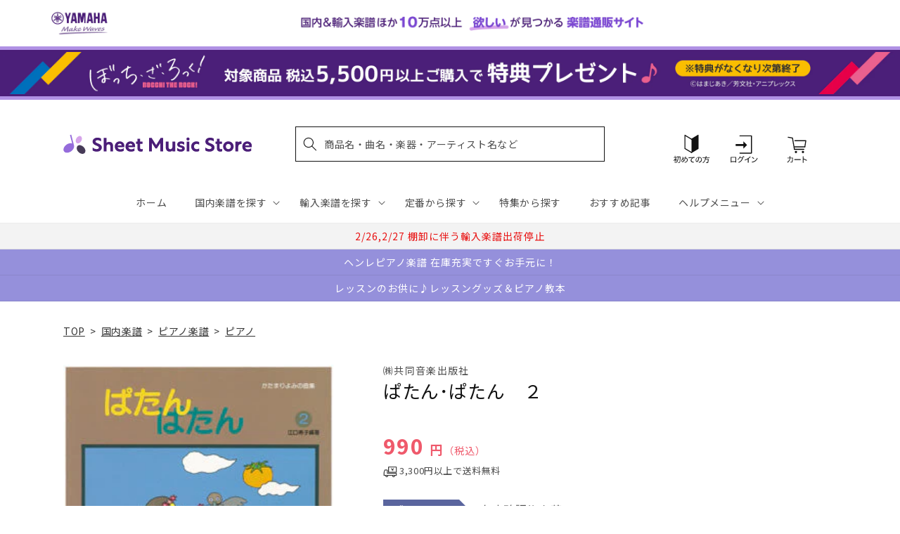

--- FILE ---
content_type: application/javascript; charset=utf-8
request_url: https://recommendations.loopclub.io/v2/storefront/template/?product_id=6905405210675&theme_id=124802433075&page=sheetmusic.jp.yamaha.com%2Fproducts%2F4520956020625&r_type=product&r_id=6905405210675&page_type=product_page&currency=JPY&shop=yamahasms.myshopify.com&user_id=1769001513-0118d7c3-26ac-4912-aa26-2ef7c3125781&locale=ja&screen=desktop&qs=%7B%7D&client_id=8f25ca7f-c5e6-4200-9556-7a2099917b82&cbt=true&cbs=true&market=2150793267&callback=jsonp_callback_2086
body_size: 7146
content:
jsonp_callback_2086({"visit_id":"1769001518-72fb2483-6f7c-4ecc-b53e-914b9b37b80b","widgets":[{"id":218812,"page_id":129788,"widget_serve_id":"7bc7c5f8-9c96-408f-ad7b-56eade666b5b","type":"similar_products","max_content":20,"min_content":1,"enabled":true,"location":"shopify-section-product-recommendations","title":"この商品に関連する商品","css":"/* ここから、追加CSS */li.rktheme-carousel-slide.glide__slide{    text-size-adjust: 100%;    -webkit-text-size-adjust: 100%;}.rktheme-carousel-arrows button {    display: block !important;}.rktheme-product-title {    margin-top: 0.5rem;    margin-bottom: 1.3rem;    font-weight: 400;    width: 100%;}a.rktheme-product-title {    text-decoration: none;    overflow: hidden;    display: -webkit-box;    -webkit-box-orient: vertical;    -webkit-line-clamp: 3;}a:hover.rktheme-product-title {    text-decoration: none;}a:hover.rktheme-bundle-product-title {    text-decoration: none;   opacity: 0.6 ;}.rktheme-product-price-wrap {    margin-bottom: 10px;    font-weight: 500;    width: 100%;    white-space: nowrap;}.rktheme-product-details {  position: relative;}.rktheme-product-title:after {  content: \"\";  position: absolute;  top: 0;  right: 0;  bottom: 0;  left: 0;  width: 100%;  height: 100%;  z-index: 1;}.rktheme-bundle-add-to-cart {    width: 100%;    color: #fff;    border: none;    border-radius: 0;     padding: 0.25em 3.0em!important;    font-weight: 400;    font-size: 0.95em!important;    line-height: 2.5em!important;    transition: opacity .15s ease-in-out;    opacity: 0.96;}.rktheme-bundle-product-title[data-current-product=true] {    font-weight: 400;    color: #121212;    text-decoration: none;    pointer-events: none;}.rktheme-bundle-product-title {    width: auto;    text-decoration: none;    background-color: transparent;    color: #121212;    -ms-flex-negative: 0;    flex-shrink: 0;    max-width: 720px;    white-space: nowrap;    text-overflow: ellipsis;    overflow: hidden;    line-height: 1.4!important;}.rktheme-bundle-total-price-amounts {    font-weight: 400;    font-size: 1.7rem;}.rktheme-bundle-total-price-info {    margin-bottom: 10px;}/* ここまで、追加CSS */[data-rk-widget-id='218812'] .rktheme-addtocart-select-arrow::after {    border-top-color: #fff;  }  [data-rk-widget-id='218812'] .rktheme-bundle-add-to-cart {    background-color: var(--add-cart-button-color);    color: #fff;  }  [data-rk-widget-id='218812'] .rktheme-bundle-add-to-cart:hover {    background-color: var(--add-cart-button-color);  }  [data-rk-widget-id='218812'] .rktheme-bundle-total-price-amounts {    color: #121212;  }  [data-rk-widget-id='218812'] .rktheme-bundle-product-item-prices {    color: #121212;  }  [data-rk-widget-id='218812'] .rktheme-widget-title {    font-size: 24px;  }  [data-rk-widget-id='218812'] .rktheme-bundle-title {    font-size: 24px;  }        [data-rk-widget-id='218812'] .rktheme-product-image {    object-fit: contain;  }          [data-rk-widget-id='218812'] .rktheme-widget-title {    text-align:left;  }                  [data-rk-widget-id='218812'] .rktheme-widget-container[data-ui-mode=desktop] .rktheme-bundle-image,  [data-rk-widget-id='218812'] .rktheme-widget-container[data-ui-mode=mobile] .rktheme-bundle-image {    position: absolute;    top: 0;    left: 0;    right: 0;    bottom: 0;    height: 100%;    width: 100%;    max-height: unset;            object-fit: contain      }        /* 課題3 追加CSS */  .glide__slide {    border: 1px solid #eee;    padding: 1rem 1rem 1.2rem;  }  .rktheme-product-image-wrap {    margin: 0 2rem 1rem;  }  .rktheme-carousel-arrow {    cursor: pointer;    width: 3.2rem !important;    height: 5.4rem !important;    padding: 0 !important;    display: grid;    place-items: center;    top: 45% !important;    transform: translateY(-50%);  }  .rktheme-carousel-arrow svg {    width: 1rem !important;    height: 1rem !important;  }  .rktheme-carousel-arrow.glide__arrow--left[data-style=rectangle] {    border-radius: 0 5px 5px 0;  }  .rktheme-carousel-arrow.glide__arrow--right[data-style=rectangle] {    border-radius: 5px 0 0 5px;  }  .rktheme-product-image-wrap {    padding-top: 120% !important;  }  .rktheme-product-title {    margin-bottom: 4px;  }  .rktheme-product-card:hover .rktheme-product-image--primary {    opacity: 0.7 ;  }  .rktheme-product-image-wrap:hover .rktheme-product-image--primary {    opacity: 0.7 ;  }  .rktheme-product-vendor {    letter-spacing: 0.03em;  }@media screen and (max-width: 749px) {  h3.rktheme-widget-title {    font-size: 20px !important;}  .rktheme-carousel-arrow {    display: none !important;    font-size: 15px;  }  .rktheme-product-card:hover .rktheme-product-image--primary{    opacity: 1;  }  .rktheme-product-image-wrap:hover .rktheme-product-image--primary {    opacity: 1;  }  a:hover.rktheme-product-title{    opacity: 1;  }  a:hover.rktheme-product-title {    text-decoration: none;  }  a:hover.rktheme-bundle-product-title {    text-decoration: none;  }  .rktheme-product-card:hover .rktheme-product-image--primary {    transform: none;  }  .rktheme-product-image-wrap[data-hover-mode=zoom]:hover .rktheme-product-image--primary {    transform: none;  }    .glide__slide {    border: 1px solid #eee;    padding: 1rem;  }}","layout":"carousel","cart_button_text":"Add to Cart","page_type":"product_page","desktop_per_view":4,"mobile_per_view":2,"carousel_control":"arrow","position_enabled":true,"position":2,"enable_cart_button":false,"cart_button_template":null,"extra":{},"enable_popup":false,"popup_config":{},"show_discount_label":false,"allow_out_of_stock":true,"tablet_per_view":3,"discount_config":{"enabled":null,"type":null,"value":null,"widget_message":null,"cart_message":null,"version":1,"apply_discount_only_to_rec":false},"cart_properties":{},"template":"<section class='rktheme-widget-container' data-layout='carousel'>    <h3 class='rktheme-widget-title'><span>この商品に関連する商品</span></h3>    <div class='rktheme-carousel-wrap'>      <div class='rktheme-carousel-container glide'>        <div class=\"rktheme-carousel-track glide__track\" data-glide-el=\"track\">          <ul class=\"rktheme-carousel-slides glide__slides\">                                                                                                                <li class='rktheme-carousel-slide glide__slide'>                  <div class='rktheme-product-card rktheme-grid-product' data-rk-product-id='6905379455027'>                    <a href='/products/4520956020656' class='rktheme-product-image-wrap' data-rk-track-type='clicked' data-rk-track-prevent-default='true'>                        <img class='rktheme-product-image  rktheme-product-image--primary' loading=\"lazy\" data-sizes=\"auto\" src=\"https://cdn.shopify.com/s/files/1/0553/1566/0851/products/4520956020656_600x.jpg?v=1681216052\" data-src=\"https://cdn.shopify.com/s/files/1/0553/1566/0851/products/4520956020656_600x.jpg?v=1681216052\" data-srcset=\"https://cdn.shopify.com/s/files/1/0553/1566/0851/products/4520956020656_180x.jpg?v=1681216052 180w 134h, https://cdn.shopify.com/s/files/1/0553/1566/0851/products/4520956020656.jpg?v=1681216052 349w 261h\" alt='ぴあのはかせ　江口寿子・夏目かおる著' />                      <div class='rktheme-discount-label' data-compare-price=\"None\" data-price=\"880.0\" data-label=\"{percent} off\"></div>                      <div class='rktheme-added-to-cart-tooltip'>Added to cart!</div>                    </a>                    <div class='rktheme-product-details'>                      <a class='rktheme-product-title' href='/products/4520956020656' data-rk-track-type='clicked' data-rk-track-prevent-default='true'>                          ぴあのはかせ　江口寿子・夏目かおる著                      </a>                        <div class='rktheme-product-vendor rktheme-product-vendor--above-title'>㈱共同音楽出版社</div>                        <div class='rktheme-product-vendor rktheme-product-vendor--below-title'>㈱共同音楽出版社</div>                      <div class='rktheme-product-price-wrap' data-compare-price='False'>                          <span class='rktheme-product-price rktheme-product-price--original'>                            <span class='money'>880 円（税込）</span>                          </span>                      </div>                      <div class='rktheme-addtocart-container'>                          <button type='button' class='rktheme-addtocart-button' data-rk-variant-id='41254715785267'>カートに入れる</button>                      </div>                    </div>                  </div>              </li>                                                                                                                <li class='rktheme-carousel-slide glide__slide'>                  <div class='rktheme-product-card rktheme-grid-product' data-rk-product-id='7079757381683'>                    <a href='/products/4511005128164' class='rktheme-product-image-wrap' data-rk-track-type='clicked' data-rk-track-prevent-default='true'>                        <img class='rktheme-product-image  rktheme-product-image--primary' loading=\"lazy\" data-sizes=\"auto\" src=\"https://cdn.shopify.com/s/files/1/0553/1566/0851/files/4511005128164_91e48503-e927-4fc2-8c91-131aea215285_600x.jpg?v=1710307697\" data-src=\"https://cdn.shopify.com/s/files/1/0553/1566/0851/files/4511005128164_91e48503-e927-4fc2-8c91-131aea215285_600x.jpg?v=1710307697\" data-srcset=\"https://cdn.shopify.com/s/files/1/0553/1566/0851/files/4511005128164_91e48503-e927-4fc2-8c91-131aea215285_180x.jpg?v=1710307697 180w 241h, https://cdn.shopify.com/s/files/1/0553/1566/0851/files/4511005128164_91e48503-e927-4fc2-8c91-131aea215285_360x.jpg?v=1710307697 360w 482h, https://cdn.shopify.com/s/files/1/0553/1566/0851/files/4511005128164_91e48503-e927-4fc2-8c91-131aea215285.jpg?v=1710307697 414w 555h\" alt='すくすくミュージックすくーる　リズムの学校　１' />                      <div class='rktheme-discount-label' data-compare-price=\"None\" data-price=\"1210.0\" data-label=\"{percent} off\"></div>                      <div class='rktheme-added-to-cart-tooltip'>Added to cart!</div>                    </a>                    <div class='rktheme-product-details'>                      <a class='rktheme-product-title' href='/products/4511005128164' data-rk-track-type='clicked' data-rk-track-prevent-default='true'>                          すくすくミュージックすくーる　リズムの学校　１                      </a>                        <div class='rktheme-product-vendor rktheme-product-vendor--above-title'>（株）全音楽譜出版社</div>                        <div class='rktheme-product-vendor rktheme-product-vendor--below-title'>（株）全音楽譜出版社</div>                      <div class='rktheme-product-price-wrap' data-compare-price='False'>                          <span class='rktheme-product-price rktheme-product-price--original'>                            <span class='money'>1,210 円（税込）</span>                          </span>                      </div>                      <div class='rktheme-addtocart-container'>                          <button type='button' class='rktheme-addtocart-button' data-rk-variant-id='41810342969395'>カートに入れる</button>                      </div>                    </div>                  </div>              </li>                                                                                                                <li class='rktheme-carousel-slide glide__slide'>                  <div class='rktheme-product-card rktheme-grid-product' data-rk-product-id='6894581776435'>                    <a href='/products/4532679102229' class='rktheme-product-image-wrap' data-rk-track-type='clicked' data-rk-track-prevent-default='true'>                        <img class='rktheme-product-image  rktheme-product-image--primary' loading=\"lazy\" data-sizes=\"auto\" src=\"https://cdn.shopify.com/s/files/1/0553/1566/0851/products/4532679102229_600x.jpg?v=1677579605\" data-src=\"https://cdn.shopify.com/s/files/1/0553/1566/0851/products/4532679102229_600x.jpg?v=1677579605\" data-srcset=\"https://cdn.shopify.com/s/files/1/0553/1566/0851/products/4532679102229_180x.jpg?v=1677579605 180w 247h, https://cdn.shopify.com/s/files/1/0553/1566/0851/products/4532679102229.jpg?v=1677579605 182w 250h\" alt='はじめてのピアノ教本５' />                      <div class='rktheme-discount-label' data-compare-price=\"None\" data-price=\"1320.0\" data-label=\"{percent} off\"></div>                      <div class='rktheme-added-to-cart-tooltip'>Added to cart!</div>                    </a>                    <div class='rktheme-product-details'>                      <a class='rktheme-product-title' href='/products/4532679102229' data-rk-track-type='clicked' data-rk-track-prevent-default='true'>                          はじめてのピアノ教本５                      </a>                        <div class='rktheme-product-vendor rktheme-product-vendor--above-title'>㈱サーベル社</div>                        <div class='rktheme-product-vendor rktheme-product-vendor--below-title'>㈱サーベル社</div>                      <div class='rktheme-product-price-wrap' data-compare-price='False'>                          <span class='rktheme-product-price rktheme-product-price--original'>                            <span class='money'>1,320 円（税込）</span>                          </span>                      </div>                      <div class='rktheme-addtocart-container'>                          <button type='button' class='rktheme-addtocart-button' data-rk-variant-id='41221311594547'>カートに入れる</button>                      </div>                    </div>                  </div>              </li>                                                                                                                <li class='rktheme-carousel-slide glide__slide'>                  <div class='rktheme-product-card rktheme-grid-product' data-rk-product-id='6905633538099'>                    <a href='/products/4532679246411' class='rktheme-product-image-wrap' data-rk-track-type='clicked' data-rk-track-prevent-default='true'>                        <img class='rktheme-product-image  rktheme-product-image--primary' loading=\"lazy\" data-sizes=\"auto\" src=\"https://cdn.shopify.com/s/files/1/0553/1566/0851/products/4532679246411_600x.jpg?v=1681217045\" data-src=\"https://cdn.shopify.com/s/files/1/0553/1566/0851/products/4532679246411_600x.jpg?v=1681217045\" data-srcset=\"https://cdn.shopify.com/s/files/1/0553/1566/0851/products/4532679246411_180x.jpg?v=1681217045 180w 238h, https://cdn.shopify.com/s/files/1/0553/1566/0851/products/4532679246411_360x.jpg?v=1681217045 360w 477h, https://cdn.shopify.com/s/files/1/0553/1566/0851/products/4532679246411.jpg?v=1681217045 452w 600h\" alt='小学生のためのチャレンジ・ワークブック１' />                      <div class='rktheme-discount-label' data-compare-price=\"None\" data-price=\"1045.0\" data-label=\"{percent} off\"></div>                      <div class='rktheme-added-to-cart-tooltip'>Added to cart!</div>                    </a>                    <div class='rktheme-product-details'>                      <a class='rktheme-product-title' href='/products/4532679246411' data-rk-track-type='clicked' data-rk-track-prevent-default='true'>                          小学生のためのチャレンジ・ワークブック１                      </a>                        <div class='rktheme-product-vendor rktheme-product-vendor--above-title'>㈱サーベル社</div>                        <div class='rktheme-product-vendor rktheme-product-vendor--below-title'>㈱サーベル社</div>                      <div class='rktheme-product-price-wrap' data-compare-price='False'>                          <span class='rktheme-product-price rktheme-product-price--original'>                            <span class='money'>1,045 円（税込）</span>                          </span>                      </div>                      <div class='rktheme-addtocart-container'>                          <button type='button' class='rktheme-addtocart-button' data-rk-variant-id='41254973112371'>カートに入れる</button>                      </div>                    </div>                  </div>              </li>                                                                                                                <li class='rktheme-carousel-slide glide__slide'>                  <div class='rktheme-product-card rktheme-grid-product' data-rk-product-id='6945889550387'>                    <a href='/products/4532679246817' class='rktheme-product-image-wrap' data-rk-track-type='clicked' data-rk-track-prevent-default='true'>                        <img class='rktheme-product-image  rktheme-product-image--primary' loading=\"lazy\" data-sizes=\"auto\" src=\"https://cdn.shopify.com/s/files/1/0553/1566/0851/files/4532679246817_a2e8d29b-723d-43f9-9922-3d13336285b5_600x.jpg?v=1694414292\" data-src=\"https://cdn.shopify.com/s/files/1/0553/1566/0851/files/4532679246817_a2e8d29b-723d-43f9-9922-3d13336285b5_600x.jpg?v=1694414292\" data-srcset=\"https://cdn.shopify.com/s/files/1/0553/1566/0851/files/4532679246817_a2e8d29b-723d-43f9-9922-3d13336285b5_180x.jpg?v=1694414292 180w 240h, https://cdn.shopify.com/s/files/1/0553/1566/0851/files/4532679246817_a2e8d29b-723d-43f9-9922-3d13336285b5_360x.jpg?v=1694414292 360w 481h, https://cdn.shopify.com/s/files/1/0553/1566/0851/files/4532679246817_a2e8d29b-723d-43f9-9922-3d13336285b5.jpg?v=1694414292 449w 600h\" alt='小学生のためのチャレンジ・ワークブック２' />                      <div class='rktheme-discount-label' data-compare-price=\"None\" data-price=\"1045.0\" data-label=\"{percent} off\"></div>                      <div class='rktheme-added-to-cart-tooltip'>Added to cart!</div>                    </a>                    <div class='rktheme-product-details'>                      <a class='rktheme-product-title' href='/products/4532679246817' data-rk-track-type='clicked' data-rk-track-prevent-default='true'>                          小学生のためのチャレンジ・ワークブック２                      </a>                        <div class='rktheme-product-vendor rktheme-product-vendor--above-title'>㈱サーベル社</div>                        <div class='rktheme-product-vendor rktheme-product-vendor--below-title'>㈱サーベル社</div>                      <div class='rktheme-product-price-wrap' data-compare-price='False'>                          <span class='rktheme-product-price rktheme-product-price--original'>                            <span class='money'>1,045 円（税込）</span>                          </span>                      </div>                      <div class='rktheme-addtocart-container'>                          <button type='button' class='rktheme-addtocart-button' data-rk-variant-id='41383894286387'>カートに入れる</button>                      </div>                    </div>                  </div>              </li>                                                                                                                <li class='rktheme-carousel-slide glide__slide'>                  <div class='rktheme-product-card rktheme-grid-product' data-rk-product-id='6905405177907'>                    <a href='/products/4520956020618' class='rktheme-product-image-wrap' data-rk-track-type='clicked' data-rk-track-prevent-default='true'>                        <img class='rktheme-product-image  rktheme-product-image--primary' loading=\"lazy\" data-sizes=\"auto\" src=\"https://cdn.shopify.com/s/files/1/0553/1566/0851/products/4520956020618_600x.jpg?v=1681216122\" data-src=\"https://cdn.shopify.com/s/files/1/0553/1566/0851/products/4520956020618_600x.jpg?v=1681216122\" data-srcset=\"https://cdn.shopify.com/s/files/1/0553/1566/0851/products/4520956020618_180x.jpg?v=1681216122 180w 237h, https://cdn.shopify.com/s/files/1/0553/1566/0851/products/4520956020618.jpg?v=1681216122 265w 349h\" alt='ぱたん･ぱたん　１' />                      <div class='rktheme-discount-label' data-compare-price=\"None\" data-price=\"990.0\" data-label=\"{percent} off\"></div>                      <div class='rktheme-added-to-cart-tooltip'>Added to cart!</div>                    </a>                    <div class='rktheme-product-details'>                      <a class='rktheme-product-title' href='/products/4520956020618' data-rk-track-type='clicked' data-rk-track-prevent-default='true'>                          ぱたん･ぱたん　１                      </a>                        <div class='rktheme-product-vendor rktheme-product-vendor--above-title'>㈱共同音楽出版社</div>                        <div class='rktheme-product-vendor rktheme-product-vendor--below-title'>㈱共同音楽出版社</div>                      <div class='rktheme-product-price-wrap' data-compare-price='False'>                          <span class='rktheme-product-price rktheme-product-price--original'>                            <span class='money'>990 円（税込）</span>                          </span>                      </div>                      <div class='rktheme-addtocart-container'>                          <button type='button' class='rktheme-addtocart-button' data-rk-variant-id='41254741770291'>カートに入れる</button>                      </div>                    </div>                  </div>              </li>                                                                                                                <li class='rktheme-carousel-slide glide__slide'>                  <div class='rktheme-product-card rktheme-grid-product' data-rk-product-id='6903345905715'>                    <a href='/products/4511005112156' class='rktheme-product-image-wrap' data-rk-track-type='clicked' data-rk-track-prevent-default='true'>                        <img class='rktheme-product-image  rktheme-product-image--primary' loading=\"lazy\" data-sizes=\"auto\" src=\"https://cdn.shopify.com/s/files/1/0553/1566/0851/products/4511005112156_600x.jpg?v=1679659490\" data-src=\"https://cdn.shopify.com/s/files/1/0553/1566/0851/products/4511005112156_600x.jpg?v=1679659490\" data-srcset=\"https://cdn.shopify.com/s/files/1/0553/1566/0851/products/4511005112156_180x.jpg?v=1679659490 180w 238h, https://cdn.shopify.com/s/files/1/0553/1566/0851/products/4511005112156_360x.jpg?v=1679659490 360w 477h, https://cdn.shopify.com/s/files/1/0553/1566/0851/products/4511005112156.jpg?v=1679659490 452w 600h\" alt='すくすくミュージックすくーる　リズムの学校　２' />                      <div class='rktheme-discount-label' data-compare-price=\"None\" data-price=\"1210.0\" data-label=\"{percent} off\"></div>                      <div class='rktheme-added-to-cart-tooltip'>Added to cart!</div>                    </a>                    <div class='rktheme-product-details'>                      <a class='rktheme-product-title' href='/products/4511005112156' data-rk-track-type='clicked' data-rk-track-prevent-default='true'>                          すくすくミュージックすくーる　リズムの学校　２                      </a>                        <div class='rktheme-product-vendor rktheme-product-vendor--above-title'>（株）全音楽譜出版社</div>                        <div class='rktheme-product-vendor rktheme-product-vendor--below-title'>（株）全音楽譜出版社</div>                      <div class='rktheme-product-price-wrap' data-compare-price='False'>                          <span class='rktheme-product-price rktheme-product-price--original'>                            <span class='money'>1,210 円（税込）</span>                          </span>                      </div>                      <div class='rktheme-addtocart-container'>                          <button type='button' class='rktheme-addtocart-button' data-rk-variant-id='41246123196467'>カートに入れる</button>                      </div>                    </div>                  </div>              </li>                                                                                                                <li class='rktheme-carousel-slide glide__slide'>                  <div class='rktheme-product-card rktheme-grid-product' data-rk-product-id='7403355242547'>                    <a href='/products/4532679248514' class='rktheme-product-image-wrap' data-rk-track-type='clicked' data-rk-track-prevent-default='true'>                        <img class='rktheme-product-image  rktheme-product-image--primary' loading=\"lazy\" data-sizes=\"auto\" src=\"https://cdn.shopify.com/s/files/1/0553/1566/0851/files/4532679248514_600x.jpg?v=1725950959\" data-src=\"https://cdn.shopify.com/s/files/1/0553/1566/0851/files/4532679248514_600x.jpg?v=1725950959\" data-srcset=\"https://cdn.shopify.com/s/files/1/0553/1566/0851/files/4532679248514_180x.jpg?v=1725950959 180w 239h, https://cdn.shopify.com/s/files/1/0553/1566/0851/files/4532679248514_360x.jpg?v=1725950959 360w 478h, https://cdn.shopify.com/s/files/1/0553/1566/0851/files/4532679248514.jpg?v=1725950959 451w 600h\" alt='小学生のためのチャレンジ・ワークブック３' />                      <div class='rktheme-discount-label' data-compare-price=\"None\" data-price=\"1045.0\" data-label=\"{percent} off\"></div>                      <div class='rktheme-added-to-cart-tooltip'>Added to cart!</div>                    </a>                    <div class='rktheme-product-details'>                      <a class='rktheme-product-title' href='/products/4532679248514' data-rk-track-type='clicked' data-rk-track-prevent-default='true'>                          小学生のためのチャレンジ・ワークブック３                      </a>                        <div class='rktheme-product-vendor rktheme-product-vendor--above-title'>㈱サーベル社</div>                        <div class='rktheme-product-vendor rktheme-product-vendor--below-title'>㈱サーベル社</div>                      <div class='rktheme-product-price-wrap' data-compare-price='False'>                          <span class='rktheme-product-price rktheme-product-price--original'>                            <span class='money'>1,045 円（税込）</span>                          </span>                      </div>                      <div class='rktheme-addtocart-container'>                          <button type='button' class='rktheme-addtocart-button' data-rk-variant-id='42590601445427'>カートに入れる</button>                      </div>                    </div>                  </div>              </li>                                                                                                                <li class='rktheme-carousel-slide glide__slide'>                  <div class='rktheme-product-card rktheme-grid-product' data-rk-product-id='6894634074163'>                    <a href='/products/4511005052803' class='rktheme-product-image-wrap' data-rk-track-type='clicked' data-rk-track-prevent-default='true'>                        <img class='rktheme-product-image  rktheme-product-image--primary' loading=\"lazy\" data-sizes=\"auto\" src=\"https://cdn.shopify.com/s/files/1/0553/1566/0851/products/4511005052803_600x.jpg?v=1677664724\" data-src=\"https://cdn.shopify.com/s/files/1/0553/1566/0851/products/4511005052803_600x.jpg?v=1677664724\" data-srcset=\"https://cdn.shopify.com/s/files/1/0553/1566/0851/products/4511005052803.jpg?v=1677664724 150w 201h\" alt='すくすくミュージックすくーる　ピアノの学校５　改訂版' />                      <div class='rktheme-discount-label' data-compare-price=\"None\" data-price=\"1540.0\" data-label=\"{percent} off\"></div>                      <div class='rktheme-added-to-cart-tooltip'>Added to cart!</div>                    </a>                    <div class='rktheme-product-details'>                      <a class='rktheme-product-title' href='/products/4511005052803' data-rk-track-type='clicked' data-rk-track-prevent-default='true'>                          すくすくミュージックすくーる　ピアノの学校５　改訂版                      </a>                        <div class='rktheme-product-vendor rktheme-product-vendor--above-title'>（株）全音楽譜出版社</div>                        <div class='rktheme-product-vendor rktheme-product-vendor--below-title'>（株）全音楽譜出版社</div>                      <div class='rktheme-product-price-wrap' data-compare-price='False'>                          <span class='rktheme-product-price rktheme-product-price--original'>                            <span class='money'>1,540 円（税込）</span>                          </span>                      </div>                      <div class='rktheme-addtocart-container'>                          <button type='button' class='rktheme-addtocart-button' data-rk-variant-id='41221365563443'>カートに入れる</button>                      </div>                    </div>                  </div>              </li>                                                                                                                <li class='rktheme-carousel-slide glide__slide'>                  <div class='rktheme-product-card rktheme-grid-product' data-rk-product-id='6894766784563'>                    <a href='/products/4520956203196' class='rktheme-product-image-wrap' data-rk-track-type='clicked' data-rk-track-prevent-default='true'>                        <img class='rktheme-product-image  rktheme-product-image--primary' loading=\"lazy\" data-sizes=\"auto\" src=\"https://cdn.shopify.com/s/files/1/0553/1566/0851/products/4520956203196_600x.jpg?v=1677581581\" data-src=\"https://cdn.shopify.com/s/files/1/0553/1566/0851/products/4520956203196_600x.jpg?v=1677581581\" data-srcset=\"https://cdn.shopify.com/s/files/1/0553/1566/0851/products/4520956203196_180x.jpg?v=1677581581 180w 237h, https://cdn.shopify.com/s/files/1/0553/1566/0851/products/4520956203196.jpg?v=1677581581 265w 349h\" alt='江口メソード　ＮＥＷピアノのドリル　導入用／著者：江口寿子' />                      <div class='rktheme-discount-label' data-compare-price=\"None\" data-price=\"1320.0\" data-label=\"{percent} off\"></div>                      <div class='rktheme-added-to-cart-tooltip'>Added to cart!</div>                    </a>                    <div class='rktheme-product-details'>                      <a class='rktheme-product-title' href='/products/4520956203196' data-rk-track-type='clicked' data-rk-track-prevent-default='true'>                          江口メソード　ＮＥＷピアノのドリル　導入用／著者：江口寿子                      </a>                        <div class='rktheme-product-vendor rktheme-product-vendor--above-title'>㈱共同音楽出版社</div>                        <div class='rktheme-product-vendor rktheme-product-vendor--below-title'>㈱共同音楽出版社</div>                      <div class='rktheme-product-price-wrap' data-compare-price='False'>                          <span class='rktheme-product-price rktheme-product-price--original'>                            <span class='money'>1,320 円（税込）</span>                          </span>                      </div>                      <div class='rktheme-addtocart-container'>                          <button type='button' class='rktheme-addtocart-button' data-rk-variant-id='41221503483955'>カートに入れる</button>                      </div>                    </div>                  </div>              </li>                                                                                                                <li class='rktheme-carousel-slide glide__slide'>                  <div class='rktheme-product-card rktheme-grid-product' data-rk-product-id='6912730234931'>                    <a href='/products/4511005118929' class='rktheme-product-image-wrap' data-rk-track-type='clicked' data-rk-track-prevent-default='true'>                        <img class='rktheme-product-image  rktheme-product-image--primary' loading=\"lazy\" data-sizes=\"auto\" src=\"https://cdn.shopify.com/s/files/1/0553/1566/0851/products/4511005118929_600x.jpg?v=1681982412\" data-src=\"https://cdn.shopify.com/s/files/1/0553/1566/0851/products/4511005118929_600x.jpg?v=1681982412\" data-srcset=\"https://cdn.shopify.com/s/files/1/0553/1566/0851/products/4511005118929_180x.jpg?v=1681982412 180w 241h, https://cdn.shopify.com/s/files/1/0553/1566/0851/products/4511005118929_360x.jpg?v=1681982412 360w 482h, https://cdn.shopify.com/s/files/1/0553/1566/0851/products/4511005118929.jpg?v=1681982412 414w 555h\" alt='すくすくミュージックすくーる　おみみの学校　１' />                      <div class='rktheme-discount-label' data-compare-price=\"None\" data-price=\"1100.0\" data-label=\"{percent} off\"></div>                      <div class='rktheme-added-to-cart-tooltip'>Added to cart!</div>                    </a>                    <div class='rktheme-product-details'>                      <a class='rktheme-product-title' href='/products/4511005118929' data-rk-track-type='clicked' data-rk-track-prevent-default='true'>                          すくすくミュージックすくーる　おみみの学校　１                      </a>                        <div class='rktheme-product-vendor rktheme-product-vendor--above-title'>（株）全音楽譜出版社</div>                        <div class='rktheme-product-vendor rktheme-product-vendor--below-title'>（株）全音楽譜出版社</div>                      <div class='rktheme-product-price-wrap' data-compare-price='False'>                          <span class='rktheme-product-price rktheme-product-price--original'>                            <span class='money'>1,100 円（税込）</span>                          </span>                      </div>                      <div class='rktheme-addtocart-container'>                          <button type='button' class='rktheme-addtocart-button' data-rk-variant-id='41272710758451'>カートに入れる</button>                      </div>                    </div>                  </div>              </li>                                                                                                                <li class='rktheme-carousel-slide glide__slide'>                  <div class='rktheme-product-card rktheme-grid-product' data-rk-product-id='6895818473523'>                    <a href='/products/4511005006790' class='rktheme-product-image-wrap' data-rk-track-type='clicked' data-rk-track-prevent-default='true'>                        <img class='rktheme-product-image  rktheme-product-image--primary' loading=\"lazy\" data-sizes=\"auto\" src=\"https://cdn.shopify.com/s/files/1/0553/1566/0851/products/9784111782536_600x.jpg?v=1678696390\" data-src=\"https://cdn.shopify.com/s/files/1/0553/1566/0851/products/9784111782536_600x.jpg?v=1678696390\" data-srcset=\"https://cdn.shopify.com/s/files/1/0553/1566/0851/products/9784111782536.jpg?v=1678696390 150w 205h\" alt='すくすくミュージックすくーる　ピアノの学校３' />                      <div class='rktheme-discount-label' data-compare-price=\"None\" data-price=\"1540.0\" data-label=\"{percent} off\"></div>                      <div class='rktheme-added-to-cart-tooltip'>Added to cart!</div>                    </a>                    <div class='rktheme-product-details'>                      <a class='rktheme-product-title' href='/products/4511005006790' data-rk-track-type='clicked' data-rk-track-prevent-default='true'>                          すくすくミュージックすくーる　ピアノの学校３                      </a>                        <div class='rktheme-product-vendor rktheme-product-vendor--above-title'>（株）全音楽譜出版社</div>                        <div class='rktheme-product-vendor rktheme-product-vendor--below-title'>（株）全音楽譜出版社</div>                      <div class='rktheme-product-price-wrap' data-compare-price='False'>                          <span class='rktheme-product-price rktheme-product-price--original'>                            <span class='money'>1,540 円（税込）</span>                          </span>                      </div>                      <div class='rktheme-addtocart-container'>                          <button type='button' class='rktheme-addtocart-button' data-rk-variant-id='41222639419443'>カートに入れる</button>                      </div>                    </div>                  </div>              </li>                                                                                                                <li class='rktheme-carousel-slide glide__slide'>                  <div class='rktheme-product-card rktheme-grid-product' data-rk-product-id='7531534712883'>                    <a href='/products/4947817306351' class='rktheme-product-image-wrap' data-rk-track-type='clicked' data-rk-track-prevent-default='true'>                        <img class='rktheme-product-image  rktheme-product-image--primary' loading=\"lazy\" data-sizes=\"auto\" src=\"https://cdn.shopify.com/s/files/1/0553/1566/0851/files/4947817306351_600x.jpg?v=1740727365\" data-src=\"https://cdn.shopify.com/s/files/1/0553/1566/0851/files/4947817306351_600x.jpg?v=1740727365\" data-srcset=\"https://cdn.shopify.com/s/files/1/0553/1566/0851/files/4947817306351_180x.jpg?v=1740727365 180w 240h, https://cdn.shopify.com/s/files/1/0553/1566/0851/files/4947817306351_360x.jpg?v=1740727365 360w 480h, https://cdn.shopify.com/s/files/1/0553/1566/0851/files/4947817306351_540x.jpg?v=1740727365 540w 720h, https://cdn.shopify.com/s/files/1/0553/1566/0851/files/4947817306351_720x.jpg?v=1740727365 720w 961h, https://cdn.shopify.com/s/files/1/0553/1566/0851/files/4947817306351_900x.jpg?v=1740727365 900w 1201h, https://cdn.shopify.com/s/files/1/0553/1566/0851/files/4947817306351.jpg?v=1740727365 959w 1280h\" alt='日本語ライセンス版 ラフマニノフピアノ作品集 第1巻 絵画的練習曲' />                      <div class='rktheme-discount-label' data-compare-price=\"None\" data-price=\"3300.0\" data-label=\"{percent} off\"></div>                      <div class='rktheme-added-to-cart-tooltip'>Added to cart!</div>                    </a>                    <div class='rktheme-product-details'>                      <a class='rktheme-product-title' href='/products/4947817306351' data-rk-track-type='clicked' data-rk-track-prevent-default='true'>                          日本語ライセンス版 ラフマニノフピアノ作品集 第1巻 絵画的練習曲                      </a>                        <div class='rktheme-product-vendor rktheme-product-vendor--above-title'>ブージー & ホークス社</div>                        <div class='rktheme-product-vendor rktheme-product-vendor--below-title'>ブージー & ホークス社</div>                      <div class='rktheme-product-price-wrap' data-compare-price='False'>                          <span class='rktheme-product-price rktheme-product-price--original'>                            <span class='money'>3,300 円（税込）</span>                          </span>                      </div>                      <div class='rktheme-addtocart-container'>                          <button type='button' class='rktheme-addtocart-button' data-rk-variant-id='43176144076851'>カートに入れる</button>                      </div>                    </div>                  </div>              </li>                                                                                                                <li class='rktheme-carousel-slide glide__slide'>                  <div class='rktheme-product-card rktheme-grid-product' data-rk-product-id='6895818539059'>                    <a href='/products/4511005006806' class='rktheme-product-image-wrap' data-rk-track-type='clicked' data-rk-track-prevent-default='true'>                        <img class='rktheme-product-image  rktheme-product-image--primary' loading=\"lazy\" data-sizes=\"auto\" src=\"https://cdn.shopify.com/s/files/1/0553/1566/0851/products/9784111782543_600x.jpg?v=1678696390\" data-src=\"https://cdn.shopify.com/s/files/1/0553/1566/0851/products/9784111782543_600x.jpg?v=1678696390\" data-srcset=\"https://cdn.shopify.com/s/files/1/0553/1566/0851/products/9784111782543_180x.jpg?v=1678696390 180w 238h, https://cdn.shopify.com/s/files/1/0553/1566/0851/products/9784111782543.jpg?v=1678696390 230w 305h\" alt='すくすくミュージックすくーる　ピアノの学校４' />                      <div class='rktheme-discount-label' data-compare-price=\"None\" data-price=\"1540.0\" data-label=\"{percent} off\"></div>                      <div class='rktheme-added-to-cart-tooltip'>Added to cart!</div>                    </a>                    <div class='rktheme-product-details'>                      <a class='rktheme-product-title' href='/products/4511005006806' data-rk-track-type='clicked' data-rk-track-prevent-default='true'>                          すくすくミュージックすくーる　ピアノの学校４                      </a>                        <div class='rktheme-product-vendor rktheme-product-vendor--above-title'>（株）全音楽譜出版社</div>                        <div class='rktheme-product-vendor rktheme-product-vendor--below-title'>（株）全音楽譜出版社</div>                      <div class='rktheme-product-price-wrap' data-compare-price='False'>                          <span class='rktheme-product-price rktheme-product-price--original'>                            <span class='money'>1,540 円（税込）</span>                          </span>                      </div>                      <div class='rktheme-addtocart-container'>                          <button type='button' class='rktheme-addtocart-button' data-rk-variant-id='41222639484979'>カートに入れる</button>                      </div>                    </div>                  </div>              </li>                                                                                                                <li class='rktheme-carousel-slide glide__slide'>                  <div class='rktheme-product-card rktheme-grid-product' data-rk-product-id='6895819292723'>                    <a href='/products/4511005006776' class='rktheme-product-image-wrap' data-rk-track-type='clicked' data-rk-track-prevent-default='true'>                        <img class='rktheme-product-image  rktheme-product-image--primary' loading=\"lazy\" data-sizes=\"auto\" src=\"https://cdn.shopify.com/s/files/1/0553/1566/0851/products/9784111782512_600x.jpg?v=1678696391\" data-src=\"https://cdn.shopify.com/s/files/1/0553/1566/0851/products/9784111782512_600x.jpg?v=1678696391\" data-srcset=\"https://cdn.shopify.com/s/files/1/0553/1566/0851/products/9784111782512.jpg?v=1678696391 150w 206h\" alt='すくすくミュージックすくーる　ピアノの学校１' />                      <div class='rktheme-discount-label' data-compare-price=\"None\" data-price=\"1540.0\" data-label=\"{percent} off\"></div>                      <div class='rktheme-added-to-cart-tooltip'>Added to cart!</div>                    </a>                    <div class='rktheme-product-details'>                      <a class='rktheme-product-title' href='/products/4511005006776' data-rk-track-type='clicked' data-rk-track-prevent-default='true'>                          すくすくミュージックすくーる　ピアノの学校１                      </a>                        <div class='rktheme-product-vendor rktheme-product-vendor--above-title'>（株）全音楽譜出版社</div>                        <div class='rktheme-product-vendor rktheme-product-vendor--below-title'>（株）全音楽譜出版社</div>                      <div class='rktheme-product-price-wrap' data-compare-price='False'>                          <span class='rktheme-product-price rktheme-product-price--original'>                            <span class='money'>1,540 円（税込）</span>                          </span>                      </div>                      <div class='rktheme-addtocart-container'>                          <button type='button' class='rktheme-addtocart-button' data-rk-variant-id='41222640271411'>カートに入れる</button>                      </div>                    </div>                  </div>              </li>                                                                                                                <li class='rktheme-carousel-slide glide__slide'>                  <div class='rktheme-product-card rktheme-grid-product' data-rk-product-id='6895818735667'>                    <a href='/products/4511005006721' class='rktheme-product-image-wrap' data-rk-track-type='clicked' data-rk-track-prevent-default='true'>                        <img class='rktheme-product-image  rktheme-product-image--primary' loading=\"lazy\" data-sizes=\"auto\" src=\"https://cdn.shopify.com/s/files/1/0553/1566/0851/products/9784111782413_600x.jpg?v=1678696391\" data-src=\"https://cdn.shopify.com/s/files/1/0553/1566/0851/products/9784111782413_600x.jpg?v=1678696391\" data-srcset=\"https://cdn.shopify.com/s/files/1/0553/1566/0851/products/9784111782413.jpg?v=1678696391 150w 202h\" alt='すくすくミュージックすくーる　おんぷの学校２' />                      <div class='rktheme-discount-label' data-compare-price=\"None\" data-price=\"1540.0\" data-label=\"{percent} off\"></div>                      <div class='rktheme-added-to-cart-tooltip'>Added to cart!</div>                    </a>                    <div class='rktheme-product-details'>                      <a class='rktheme-product-title' href='/products/4511005006721' data-rk-track-type='clicked' data-rk-track-prevent-default='true'>                          すくすくミュージックすくーる　おんぷの学校２                      </a>                        <div class='rktheme-product-vendor rktheme-product-vendor--above-title'>（株）全音楽譜出版社</div>                        <div class='rktheme-product-vendor rktheme-product-vendor--below-title'>（株）全音楽譜出版社</div>                      <div class='rktheme-product-price-wrap' data-compare-price='False'>                          <span class='rktheme-product-price rktheme-product-price--original'>                            <span class='money'>1,540 円（税込）</span>                          </span>                      </div>                      <div class='rktheme-addtocart-container'>                          <button type='button' class='rktheme-addtocart-button' data-rk-variant-id='41222639681587'>カートに入れる</button>                      </div>                    </div>                  </div>              </li>                                                                                                                <li class='rktheme-carousel-slide glide__slide'>                  <div class='rktheme-product-card rktheme-grid-product' data-rk-product-id='6895845474355'>                    <a href='/products/4511005057938' class='rktheme-product-image-wrap' data-rk-track-type='clicked' data-rk-track-prevent-default='true'>                        <img class='rktheme-product-image  rktheme-product-image--primary' loading=\"lazy\" data-sizes=\"auto\" src=\"https://cdn.shopify.com/s/files/1/0553/1566/0851/products/4511005057938_600x.jpg?v=1677581075\" data-src=\"https://cdn.shopify.com/s/files/1/0553/1566/0851/products/4511005057938_600x.jpg?v=1677581075\" data-srcset=\"https://cdn.shopify.com/s/files/1/0553/1566/0851/products/4511005057938.jpg?v=1677581075 150w 202h\" alt='アルフレッド･ピアノライブラリー　基礎コース　リサイタルブック　レベル３' />                      <div class='rktheme-discount-label' data-compare-price=\"None\" data-price=\"1210.0\" data-label=\"{percent} off\"></div>                      <div class='rktheme-added-to-cart-tooltip'>Added to cart!</div>                    </a>                    <div class='rktheme-product-details'>                      <a class='rktheme-product-title' href='/products/4511005057938' data-rk-track-type='clicked' data-rk-track-prevent-default='true'>                          アルフレッド･ピアノライブラリー　基礎コース　リサイタルブック　レベル３                      </a>                        <div class='rktheme-product-vendor rktheme-product-vendor--above-title'>（株）全音楽譜出版社</div>                        <div class='rktheme-product-vendor rktheme-product-vendor--below-title'>（株）全音楽譜出版社</div>                      <div class='rktheme-product-price-wrap' data-compare-price='False'>                          <span class='rktheme-product-price rktheme-product-price--original'>                            <span class='money'>1,210 円（税込）</span>                          </span>                      </div>                      <div class='rktheme-addtocart-container'>                          <button type='button' class='rktheme-addtocart-button' data-rk-variant-id='41222667305011'>カートに入れる</button>                      </div>                    </div>                  </div>              </li>                                                                                                                <li class='rktheme-carousel-slide glide__slide'>                  <div class='rktheme-product-card rktheme-grid-product' data-rk-product-id='6905420447795'>                    <a href='/products/4532679103714' class='rktheme-product-image-wrap' data-rk-track-type='clicked' data-rk-track-prevent-default='true'>                        <img class='rktheme-product-image  rktheme-product-image--primary' loading=\"lazy\" data-sizes=\"auto\" src=\"https://cdn.shopify.com/s/files/1/0553/1566/0851/products/9784883713714_600x.jpg?v=1681216164\" data-src=\"https://cdn.shopify.com/s/files/1/0553/1566/0851/products/9784883713714_600x.jpg?v=1681216164\" data-srcset=\"https://cdn.shopify.com/s/files/1/0553/1566/0851/products/9784883713714_180x.jpg?v=1681216164 180w 247h, https://cdn.shopify.com/s/files/1/0553/1566/0851/products/9784883713714.jpg?v=1681216164 182w 250h\" alt='子供から大人まで／ふよみワーク・ブック３' />                      <div class='rktheme-discount-label' data-compare-price=\"None\" data-price=\"1045.0\" data-label=\"{percent} off\"></div>                      <div class='rktheme-added-to-cart-tooltip'>Added to cart!</div>                    </a>                    <div class='rktheme-product-details'>                      <a class='rktheme-product-title' href='/products/4532679103714' data-rk-track-type='clicked' data-rk-track-prevent-default='true'>                          子供から大人まで／ふよみワーク・ブック３                      </a>                        <div class='rktheme-product-vendor rktheme-product-vendor--above-title'>㈱サーベル社</div>                        <div class='rktheme-product-vendor rktheme-product-vendor--below-title'>㈱サーベル社</div>                      <div class='rktheme-product-price-wrap' data-compare-price='False'>                          <span class='rktheme-product-price rktheme-product-price--original'>                            <span class='money'>1,045 円（税込）</span>                          </span>                      </div>                      <div class='rktheme-addtocart-container'>                          <button type='button' class='rktheme-addtocart-button' data-rk-variant-id='41254757040179'>カートに入れる</button>                      </div>                    </div>                  </div>              </li>                                                                                                                <li class='rktheme-carousel-slide glide__slide'>                  <div class='rktheme-product-card rktheme-grid-product' data-rk-product-id='6894569947187'>                    <a href='/products/4514142001055' class='rktheme-product-image-wrap' data-rk-track-type='clicked' data-rk-track-prevent-default='true'>                        <img class='rktheme-product-image  rktheme-product-image--primary' loading=\"lazy\" data-sizes=\"auto\" src=\"https://cdn.shopify.com/s/files/1/0553/1566/0851/files/no_image_240131_711495bf-8417-46f9-9ff5-e2dd2f56e39f_600x.jpg?v=1712623227\" data-src=\"https://cdn.shopify.com/s/files/1/0553/1566/0851/files/no_image_240131_711495bf-8417-46f9-9ff5-e2dd2f56e39f_600x.jpg?v=1712623227\" data-srcset=\"https://cdn.shopify.com/s/files/1/0553/1566/0851/files/no_image_240131_711495bf-8417-46f9-9ff5-e2dd2f56e39f_180x.jpg?v=1712623227 180w 236h, https://cdn.shopify.com/s/files/1/0553/1566/0851/files/no_image_240131_711495bf-8417-46f9-9ff5-e2dd2f56e39f_360x.jpg?v=1712623227 360w 473h, https://cdn.shopify.com/s/files/1/0553/1566/0851/files/no_image_240131_711495bf-8417-46f9-9ff5-e2dd2f56e39f_540x.jpg?v=1712623227 540w 710h, https://cdn.shopify.com/s/files/1/0553/1566/0851/files/no_image_240131_711495bf-8417-46f9-9ff5-e2dd2f56e39f_720x.jpg?v=1712623227 720w 947h, https://cdn.shopify.com/s/files/1/0553/1566/0851/files/no_image_240131_711495bf-8417-46f9-9ff5-e2dd2f56e39f_900x.jpg?v=1712623227 900w 1184h, https://cdn.shopify.com/s/files/1/0553/1566/0851/files/no_image_240131_711495bf-8417-46f9-9ff5-e2dd2f56e39f.jpg?v=1712623227 912w 1200h\" alt='おとなのためのピアノ教本２' />                      <div class='rktheme-discount-label' data-compare-price=\"None\" data-price=\"1100.0\" data-label=\"{percent} off\"></div>                      <div class='rktheme-added-to-cart-tooltip'>Added to cart!</div>                    </a>                    <div class='rktheme-product-details'>                      <a class='rktheme-product-title' href='/products/4514142001055' data-rk-track-type='clicked' data-rk-track-prevent-default='true'>                          おとなのためのピアノ教本２                      </a>                        <div class='rktheme-product-vendor rktheme-product-vendor--above-title'>（株）ドレミ楽譜出版社</div>                        <div class='rktheme-product-vendor rktheme-product-vendor--below-title'>（株）ドレミ楽譜出版社</div>                      <div class='rktheme-product-price-wrap' data-compare-price='False'>                          <span class='rktheme-product-price rktheme-product-price--original'>                            <span class='money'>1,100 円（税込）</span>                          </span>                      </div>                      <div class='rktheme-addtocart-container'>                          <button type='button' class='rktheme-addtocart-button' data-rk-variant-id='41221299470387'>カートに入れる</button>                      </div>                    </div>                  </div>              </li>                                                                                                                <li class='rktheme-carousel-slide glide__slide'>                  <div class='rktheme-product-card rktheme-grid-product' data-rk-product-id='6894767964211'>                    <a href='/products/4520956203202' class='rktheme-product-image-wrap' data-rk-track-type='clicked' data-rk-track-prevent-default='true'>                        <img class='rktheme-product-image  rktheme-product-image--primary' loading=\"lazy\" data-sizes=\"auto\" src=\"https://cdn.shopify.com/s/files/1/0553/1566/0851/products/4520956203202_600x.jpg?v=1677581581\" data-src=\"https://cdn.shopify.com/s/files/1/0553/1566/0851/products/4520956203202_600x.jpg?v=1677581581\" data-srcset=\"https://cdn.shopify.com/s/files/1/0553/1566/0851/products/4520956203202_180x.jpg?v=1677581581 180w 237h, https://cdn.shopify.com/s/files/1/0553/1566/0851/products/4520956203202.jpg?v=1677581581 265w 349h\" alt='ＮＥＷピアノのドリル　ステップ　１Ａ' />                      <div class='rktheme-discount-label' data-compare-price=\"None\" data-price=\"1320.0\" data-label=\"{percent} off\"></div>                      <div class='rktheme-added-to-cart-tooltip'>Added to cart!</div>                    </a>                    <div class='rktheme-product-details'>                      <a class='rktheme-product-title' href='/products/4520956203202' data-rk-track-type='clicked' data-rk-track-prevent-default='true'>                          ＮＥＷピアノのドリル　ステップ　１Ａ                      </a>                        <div class='rktheme-product-vendor rktheme-product-vendor--above-title'>㈱共同音楽出版社</div>                        <div class='rktheme-product-vendor rktheme-product-vendor--below-title'>㈱共同音楽出版社</div>                      <div class='rktheme-product-price-wrap' data-compare-price='False'>                          <span class='rktheme-product-price rktheme-product-price--original'>                            <span class='money'>1,320 円（税込）</span>                          </span>                      </div>                      <div class='rktheme-addtocart-container'>                          <button type='button' class='rktheme-addtocart-button' data-rk-variant-id='41221504630835'>カートに入れる</button>                      </div>                    </div>                  </div>              </li>          </ul>        </div>        <div class=\"rktheme-carousel-arrows glide__arrows\" data-glide-el=\"controls\">          <button class=\"rktheme-carousel-arrow glide__arrow glide__arrow--left\" data-glide-dir=\"<\" type=\"button\">            <svg xmlns=\"http://www.w3.org/2000/svg\" viewBox=\"0 0 492 492\"><path d=\"M198.608 246.104L382.664 62.04c5.068-5.056 7.856-11.816 7.856-19.024 0-7.212-2.788-13.968-7.856-19.032l-16.128-16.12C361.476 2.792 354.712 0 347.504 0s-13.964 2.792-19.028 7.864L109.328 227.008c-5.084 5.08-7.868 11.868-7.848 19.084-.02 7.248 2.76 14.028 7.848 19.112l218.944 218.932c5.064 5.072 11.82 7.864 19.032 7.864 7.208 0 13.964-2.792 19.032-7.864l16.124-16.12c10.492-10.492 10.492-27.572 0-38.06L198.608 246.104z\"/></svg>          </button>          <button class=\"rktheme-carousel-arrow glide__arrow glide__arrow--right\" data-glide-dir=\">\" type=\"button\">            <svg xmlns=\"http://www.w3.org/2000/svg\" viewBox=\"0 0 492.004 492.004\"><path d=\"M382.678 226.804L163.73 7.86C158.666 2.792 151.906 0 144.698 0s-13.968 2.792-19.032 7.86l-16.124 16.12c-10.492 10.504-10.492 27.576 0 38.064L293.398 245.9l-184.06 184.06c-5.064 5.068-7.86 11.824-7.86 19.028 0 7.212 2.796 13.968 7.86 19.04l16.124 16.116c5.068 5.068 11.824 7.86 19.032 7.86s13.968-2.792 19.032-7.86L382.678 265c5.076-5.084 7.864-11.872 7.848-19.088.016-7.244-2.772-14.028-7.848-19.108z\"/></svg>          </button>        </div>        <div class=\"rktheme-carousel-bullets glide__bullets\" data-glide-el=\"controls[nav]\">            <button type='button' class=\"rktheme-carousel-bullet glide__bullet\" data-glide-dir=\"=0\"></button>            <button type='button' class=\"rktheme-carousel-bullet glide__bullet\" data-glide-dir=\"=1\"></button>            <button type='button' class=\"rktheme-carousel-bullet glide__bullet\" data-glide-dir=\"=2\"></button>            <button type='button' class=\"rktheme-carousel-bullet glide__bullet\" data-glide-dir=\"=3\"></button>            <button type='button' class=\"rktheme-carousel-bullet glide__bullet\" data-glide-dir=\"=4\"></button>            <button type='button' class=\"rktheme-carousel-bullet glide__bullet\" data-glide-dir=\"=5\"></button>            <button type='button' class=\"rktheme-carousel-bullet glide__bullet\" data-glide-dir=\"=6\"></button>            <button type='button' class=\"rktheme-carousel-bullet glide__bullet\" data-glide-dir=\"=7\"></button>            <button type='button' class=\"rktheme-carousel-bullet glide__bullet\" data-glide-dir=\"=8\"></button>            <button type='button' class=\"rktheme-carousel-bullet glide__bullet\" data-glide-dir=\"=9\"></button>            <button type='button' class=\"rktheme-carousel-bullet glide__bullet\" data-glide-dir=\"=10\"></button>            <button type='button' class=\"rktheme-carousel-bullet glide__bullet\" data-glide-dir=\"=11\"></button>            <button type='button' class=\"rktheme-carousel-bullet glide__bullet\" data-glide-dir=\"=12\"></button>            <button type='button' class=\"rktheme-carousel-bullet glide__bullet\" data-glide-dir=\"=13\"></button>            <button type='button' class=\"rktheme-carousel-bullet glide__bullet\" data-glide-dir=\"=14\"></button>            <button type='button' class=\"rktheme-carousel-bullet glide__bullet\" data-glide-dir=\"=15\"></button>            <button type='button' class=\"rktheme-carousel-bullet glide__bullet\" data-glide-dir=\"=16\"></button>            <button type='button' class=\"rktheme-carousel-bullet glide__bullet\" data-glide-dir=\"=17\"></button>            <button type='button' class=\"rktheme-carousel-bullet glide__bullet\" data-glide-dir=\"=18\"></button>            <button type='button' class=\"rktheme-carousel-bullet glide__bullet\" data-glide-dir=\"=19\"></button>        </div>      </div>    </div>  <div class='rktheme-settings-data' style='display: none;'><script type=\"application/json\">{\"carousel\": {\"arrow_fill\": \"#fff\", \"arrow_style\": \"rectangle\", \"bullet_size\": \"10\", \"glide_config\": {\"peek\": 0, \"type\": \"slider\", \"bound\": true, \"rewind\": false, \"keyboard\": true, \"start_at\": 0, \"direction\": \"ltr\", \"per_touch\": 1, \"variable_width\": true}, \"per_row_mobile\": 2, \"arrow_icon_size\": 18, \"navigation_mode\": \"arrows\", \"per_row_desktop\": 5, \"arrow_background\": \"#7e8cd8\", \"arrow_transition\": \"fixed\", \"bullet_background\": \"#bbb\", \"per_row_widescreen\": 8, \"arrow_icon_size_mobile\": 18, \"bullet_active_background\": \"#121212\"}, \"product_card\": {\"gutter\": 26, \"price_color\": \"#ef596b\", \"title_align\": \"left\", \"title_color\": \"#121212\", \"vendor_color\": \"#121212BF\", \"gutter_mobile\": 15, \"max_title_rows\": 3, \"per_row_mobile\": \"2\", \"per_row_tablet\": \"4\", \"per_row_desktop\": \"5\", \"price_font_size\": \"16px\", \"title_font_size\": \"14px\", \"vendor_position\": \"above\", \"add_to_cart_mode\": \"hidden\", \"image_hover_mode\": \"secondary\", \"image_object_fit\": \"contain\", \"vendor_font_size\": \"10px\", \"add_to_cart_color\": \"#fff\", \"price_font_family\": \"\", \"image_aspect_ratio\": \"5:7\", \"per_row_widescreen\": 6, \"discount_label_text\": \"{percent} off\", \"price_color_compare\": \"#aaa\", \"discount_label_color\": \"#fff\", \"max_title_characters\": 80, \"price_color_original\": \"#D9005E\", \"price_compare_at_mode\": \"hidden\", \"add_to_cart_background\": \"var(--add-cart-button-color)\", \"discount_label_visible\": true, \"price_font_size_mobile\": \"15px\", \"discount_label_position\": \"right\", \"redirect_on_add_to_cart\": false, \"discount_label_background\": \"#D2354F\", \"product_title_font_family\": \"\", \"compare_price_visibility_mobile\": \"hidden\"}, \"horizontal_grid\": {\"per_row_mobile\": \"2\", \"per_row_desktop\": \"5\", \"per_row_widescreen\": \"7\"}, \"show_snowflakes\": true, \"auto_position_on\": false, \"widget_font_family\": \"\", \"amazon_bought_together\": {\"image_size\": \"300\", \"image_version\": 2, \"show_discounts\": true, \"image_object_fit\": \"contain\", \"button_text_color\": \"#fff\", \"total_price_color\": \"#121212\", \"image_aspect_ratio\": \"3:4\", \"product_price_color\": \"#121212\", \"button_background_color\": \"var(--add-cart-button-color)\", \"ignore_cheapest_variant\": true}, \"widget_title_alignment\": \"left\", \"widget_title_font_size\": \"24px\", \"minimum_distance_from_window\": 30, \"auto_position_last_updated_at\": null, \"minimum_distance_from_window_mobile\": 15}</script></div>  <div class='rktheme-translations-data' style='display: none;'><script type=\"application/json\">{\"go_to_cart_text\": \"Go to cart\", \"add_to_cart_text\": \"\\u30ab\\u30fc\\u30c8\\u306b\\u5165\\u308c\\u308b\", \"total_price_text\": \"Total Price:\", \"out_of_stock_text\": \"Out of stock\", \"this_product_text\": \"This product:\", \"added_to_cart_text\": \"Added to cart!\", \"adding_to_cart_text\": \"Adding...\", \"discount_label_text\": \"{percent} off\", \"fbt_add_to_cart_text\": \"Add selected to cart\"}</script></div></section>","js":"\"use strict\";return {  onWidgetInit: function onWidgetInit(widget, utils) {    var widgetInitSuccess = utils.initWidget({      widgetData: widget,      rkUtils: utils,    });    if (!widgetInitSuccess) {      var err = new Error(\"Rk:WidgetInitFailed\");      err.info = {        widgetId: widget.id,        widgetServeId: widget.widgetServeId,        widgetPageType: widget.pageType,      };      throw err;    }  },};"}],"product":{},"shop":{"id":27850,"domain":"sheetmusic.jp.yamaha.com","name":"yamahasms.myshopify.com","currency":"JPY","currency_format":"{{amount_no_decimals}} 円（税込）","css":"","show_compare_at":true,"enabled_presentment_currencies":["JPY"],"extra":{},"product_reviews_app":null,"swatch_app":null,"js":"","translations":{},"analytics_enabled":[],"pixel_enabled":true},"theme":{"css":""},"user_id":"1769001513-0118d7c3-26ac-4912-aa26-2ef7c3125781"});